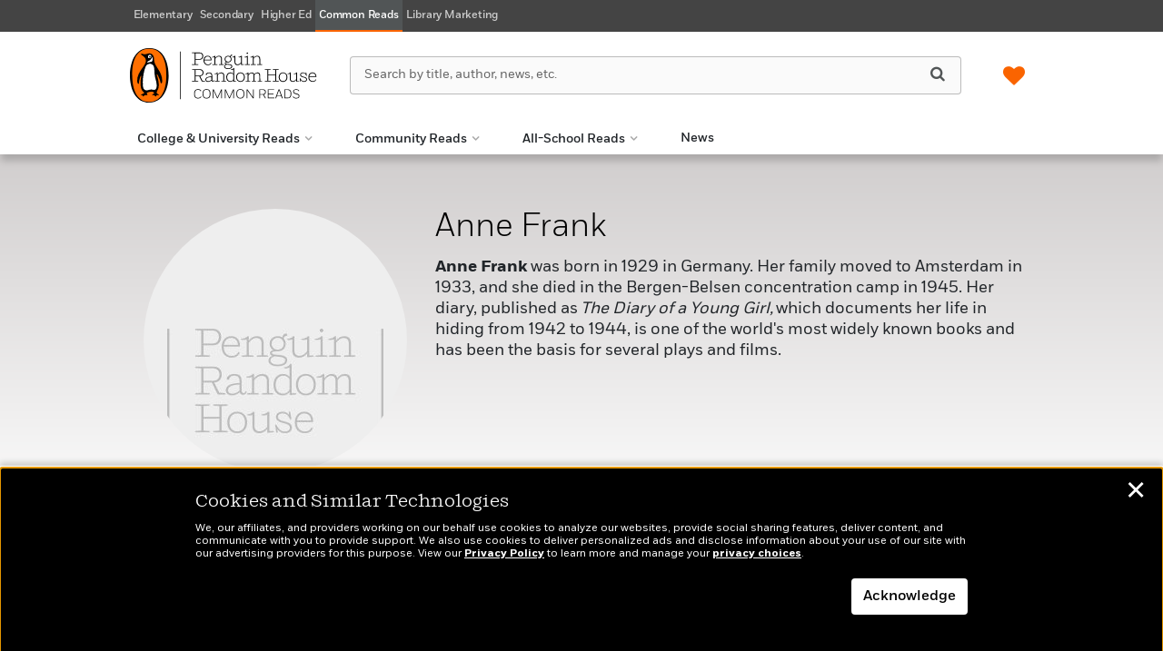

--- FILE ---
content_type: image/svg+xml
request_url: https://commonreads.com/wp-content/uploads/2024/12/prh-logo_CommonReads.svg
body_size: 7086
content:
<?xml version="1.0" encoding="UTF-8"?> <svg xmlns="http://www.w3.org/2000/svg" width="206" height="60" viewBox="0 0 206 60" fill="none"><path d="M85.806 18.8056C87.9448 18.8056 89.1948 17.8056 89.6948 16.2779L89.0837 16.0556C88.5282 17.3334 87.5282 18.0001 85.9448 18.0001C83.4726 18.0001 82.0004 16.2779 82.0004 13.6112V13.4167H89.806C89.8337 13.2779 89.8337 12.9723 89.8337 12.7779C89.8337 10.6112 88.4726 8.38898 85.6393 8.38898C82.806 8.38898 81.0282 10.5001 81.0282 13.5834C81.0282 16.6667 82.8893 18.8056 85.806 18.8056ZM85.6115 9.19454C87.1949 9.19454 88.806 10.2501 88.8893 12.6668H82.056C82.3615 10.5556 83.6949 9.19454 85.6115 9.19454ZM129.195 6.44454C129.667 6.44454 130.056 6.05565 130.056 5.61121C130.056 5.16677 129.667 4.77788 129.195 4.77788C128.723 4.77788 128.361 5.16677 128.361 5.61121C128.361 6.05565 128.723 6.44454 129.195 6.44454ZM83.056 34.7223C83.056 36.1945 84.1949 37.1945 85.9726 37.1945C87.5837 37.1945 88.8893 36.389 89.6948 35.6112C89.8615 36.4723 90.4726 36.9167 91.3337 36.9167C92.2504 36.9167 92.8615 36.4167 93.056 35.389L92.6115 35.1945C92.4448 35.8056 92.1671 36.139 91.6393 36.139C90.9448 36.139 90.6393 35.7778 90.6393 34.5278V30.2501C90.6393 28.2778 89.8337 26.8334 87.2226 26.8334C85.6948 26.8334 84.806 27.2779 84.1948 27.8334C83.6671 28.3334 83.5004 28.7779 83.5004 29.0556C83.5004 29.389 83.7226 29.6112 84.0837 29.6112C84.556 29.6112 84.6115 29.1667 84.8893 28.639C85.2226 28.0556 85.7226 27.5834 87.1393 27.5834C88.7226 27.5834 89.6671 28.4167 89.6671 30.1112V31.2223C85.4448 31.2778 83.056 32.4723 83.056 34.7223ZM89.6393 34.8056C88.9448 35.5834 87.5837 36.389 86.1393 36.389C84.9726 36.389 84.0004 35.8334 84.0004 34.7223C84.0004 33.3334 85.1948 32.0278 89.6115 31.9445L89.6393 34.8056ZM103.639 20.2501C103.639 21.7779 105.084 23.0279 108 23.0279C110.917 23.0279 112.639 21.7501 112.639 20.0556C112.639 18.1945 110.445 17.6945 108.306 17.5279C106.723 17.389 105.25 17.3334 105.25 16.5556C105.25 16.1668 105.639 15.7779 107.389 15.7779H108.028C110.389 15.7779 111.917 14.1668 111.917 12.0834C111.917 11.139 111.556 10.2501 110.945 9.6112C111.084 7.83343 112.667 8.69454 112.667 7.77787C112.667 7.38898 112.445 7.19454 112.028 7.19454C111.111 7.19454 110.445 8.11121 110.306 9.08343C109.723 8.69454 108.973 8.44453 108.139 8.44453C105.75 8.44453 104.195 10.0556 104.195 12.0834C104.195 13.5556 104.945 14.6945 106.028 15.2779C104.973 15.389 104.389 15.9168 104.389 16.6667C104.389 17.1945 104.723 17.7223 105.611 18.0001C104.445 18.2779 103.639 19.1945 103.639 20.2501ZM105.084 12.1112C105.084 10.5279 106.278 9.19454 108.084 9.19454C109.889 9.19454 111 10.5279 111 12.139C111 13.6668 109.889 15.0001 108.028 15.0001C106.334 15.0001 105.084 13.6945 105.084 12.1112ZM106.695 18.2223L108.667 18.389C110.973 18.6112 111.667 19.2501 111.667 20.1112C111.667 21.3056 110.445 22.2223 108 22.2223C105.806 22.2223 104.528 21.3334 104.528 20.1667C104.528 19.3056 105.278 18.4445 106.695 18.2223ZM110.667 26.8056C107.917 26.8056 106.056 28.9445 106.056 32.0556C106.056 35.1667 107.695 37.1667 110.417 37.1667C111.917 37.1667 113.167 36.4723 113.806 35.2778L113.834 36.9723L113.889 37.0001L117 36.6945V36.1667H114.778V22.0001L114.25 21.8334C113.389 22.9445 112.334 23.5279 111.111 23.5001V23.9445C112.056 24.139 113.139 23.9445 113.778 23.5001V28.3334C113.084 27.3612 112 26.8056 110.667 26.8056ZM113.806 34.1945C113.306 35.5834 112.084 36.389 110.584 36.389C108.361 36.389 107.028 34.6945 107.028 32.0278C107.028 29.3612 108.5 27.6112 110.778 27.6112C112.111 27.6112 113.223 28.2778 113.806 29.389V34.1945ZM93.1115 9.8612V17.639L90.7782 17.8334V18.389H96.3337V17.8334L94.0837 17.639V11.6112C94.8893 10.2501 96.3059 9.22232 97.8615 9.22232C99.4171 9.22232 100.278 10.2501 100.278 11.8334V17.639L98.0004 17.8334V18.389H103.361V17.8334L101.25 17.639V11.7501C101.25 9.97231 100.389 8.41676 98.0559 8.41676C96.3893 8.41676 94.9171 9.3612 94.0559 10.6668V8.55564L93.5004 8.38898C92.6948 9.27787 91.6393 9.69453 90.3615 9.66675V10.1112C91.306 10.2779 92.3337 10.2501 93.1115 9.8612ZM115.111 9.91676V15.4723C115.111 17.2501 115.945 18.8056 118.334 18.8056C120 18.8056 121.445 17.8612 122.278 16.6112L122.306 18.5834L122.361 18.6112L125.417 18.3056V17.7779H123.25V8.50009L122.695 8.33343C121.861 9.22231 120.778 9.63898 119.528 9.6112V10.0556C120.445 10.2223 121.445 10.2223 122.25 9.80564V15.639C121.417 16.9445 120 17.9167 118.473 17.9167C116.945 17.9167 116.084 16.889 116.084 15.3334V8.47231L115.556 8.30565C114.723 9.19453 113.889 9.6112 112.667 9.58342V10.0279C113.5 10.2779 114.389 10.2501 115.111 9.91676ZM121.667 26.8056C118.778 26.8056 116.917 28.889 116.917 31.9723C116.917 35.0556 118.778 37.1667 121.667 37.1667C124.556 37.1667 126.445 35.0556 126.445 31.9723C126.445 28.889 124.528 26.8056 121.667 26.8056ZM121.667 36.389C119.361 36.389 117.889 34.6112 117.889 31.9723C117.889 29.3334 119.361 27.5834 121.667 27.5834C123.973 27.5834 125.473 29.3334 125.473 31.9723C125.473 34.6112 123.973 36.389 121.667 36.389ZM126.417 17.8334V18.389H132.028V17.8334L129.75 17.639V8.55564L129.195 8.38898C128.361 9.27787 127.278 9.69453 126.028 9.66675V10.1112C126.945 10.2779 127.973 10.2501 128.75 9.8612V17.6668L126.417 17.8334ZM143.361 30.0556C143.361 28.2779 142.611 26.8056 140.528 26.8056C138.945 26.8056 137.695 27.639 136.861 28.9445C136.584 27.7501 135.806 26.8056 134.167 26.8056C132.723 26.8056 131.389 27.7223 130.556 28.9723V26.9445L130 26.7778C129.167 27.6667 128.111 28.0556 126.861 28.0556V28.4723C127.778 28.639 128.806 28.6112 129.584 28.2223V36.0278L127.25 36.2223V36.7778H132.389V36.2223L130.584 36.0278V29.9167C131.334 28.6112 132.584 27.6667 133.917 27.6667C135.5 27.6667 136 28.7223 136 30.3334V36.0278L134.084 36.2223V36.7778H138.945V36.2223L137 36.0278V30.1945C137 30.0834 137 29.9445 136.973 29.8056C137.806 28.4167 138.945 27.639 140.278 27.639C141.861 27.639 142.389 28.7223 142.389 30.3056V36.0278L140.611 36.2223V36.7778H145.528V36.2223L143.389 36.0001L143.361 30.0556ZM143.389 17.639V11.7501C143.389 9.97231 142.528 8.41676 140.195 8.41676C138.528 8.41676 137.084 9.3612 136.223 10.6668V8.55564L135.667 8.38898C134.861 9.27787 133.806 9.69453 132.528 9.66675V10.1112C133.473 10.2779 134.473 10.2779 135.25 9.8612V17.639L132.917 17.8334V18.389H138.473V17.8334L136.223 17.639V11.6112C137.028 10.2501 138.445 9.22232 139.973 9.22232C141.5 9.22232 142.389 10.2501 142.389 11.8334V17.639L140.111 17.8334V18.389H145.473V17.8334L143.389 17.639ZM75.2504 36.1667L72.1949 35.9723V30.9167H76.2504L79.1115 36.7778H82.7226V36.1667L79.806 35.8612L77.3615 30.889C79.6671 30.7779 81.0282 29.1112 81.0282 26.9723C81.0282 24.8334 79.5004 23.1945 77.1393 23.1945H68.306V23.8056L71.1671 24.0279V35.9445L68.306 36.139V36.7501H75.2782L75.2504 36.1667ZM72.2226 24.0279H76.806C78.7504 24.0279 80.0004 25.1945 80.0004 27.0278C80.0004 28.8612 78.9449 30.139 76.8615 30.139H72.2504L72.2226 24.0279ZM93.3337 36.2223V36.7778H98.8893V36.2223L96.6393 36.0278V30.0001C97.4448 28.639 98.8615 27.639 100.417 27.639C101.973 27.639 102.834 28.639 102.834 30.2223V36.0278L100.556 36.2223V36.7778H105.917V36.2223L103.806 36.0278V30.139C103.806 28.3612 102.945 26.8056 100.612 26.8056C98.9448 26.8056 97.4726 27.7501 96.6115 29.0278V26.9445L96.0559 26.7778C95.2504 27.6667 94.1948 28.0556 92.9171 28.0556V28.4723C93.8615 28.639 94.8615 28.639 95.6393 28.2223V36.0001L93.3337 36.2223ZM75.2504 17.8056L72.1949 17.6112V12.7779H76.8615C79.306 12.7779 80.7226 11.0556 80.7226 8.72231C80.7226 6.38898 79.2226 4.83343 76.7782 4.83343H68.306V5.44454L71.1671 5.66676V17.6112L68.306 17.8056V18.4167H75.2782V17.8056H75.2504ZM72.2226 5.63898H76.5837C78.5004 5.63898 79.6949 6.88898 79.6949 8.72231C79.6949 10.5556 78.6671 12.0001 76.7504 12.0001H72.2226V5.63898ZM54.9727 56.1667H55.7504V3.86121H54.9727V56.1667Z" fill="black"></path><path d="M168.556 26.8057C165.667 26.8057 163.806 28.9168 163.806 32.0001C163.806 35.0835 165.667 37.1946 168.556 37.1946C171.445 37.1946 173.334 35.0835 173.334 32.0001C173.334 28.9168 171.445 26.8057 168.556 26.8057ZM168.556 36.389C166.25 36.389 164.778 34.6112 164.778 31.9724C164.778 29.3335 166.25 27.5557 168.556 27.5557C170.861 27.5557 172.361 29.3335 172.361 31.9724C172.361 34.6112 170.889 36.389 168.556 36.389ZM161.028 24.0279L163.917 23.8057V23.1946H157.056V23.8057L159.972 24.0001V29.3057H152.306V24.0001L155.222 23.8057V23.1946H148.361V23.8057L151.222 24.0279V35.9723L148.361 36.1668V36.7779H155.222V36.1668L152.306 35.9723V30.1112H159.972V35.9723L157.056 36.1668V36.7779H163.917V36.1668L161.028 35.9723V24.0279ZM184.084 26.9168L183.528 26.7501C182.695 27.639 181.611 28.0557 180.361 28.0279V28.4724C181.278 28.639 182.278 28.639 183.084 28.2224V34.0557C182.25 35.3612 180.834 36.3335 179.306 36.3335C177.778 36.3335 176.917 35.3057 176.917 33.7501V26.889L176.389 26.7224C175.556 27.6112 174.722 28.0279 173.5 28.0001V28.4446C174.334 28.6112 175.222 28.6112 175.945 28.2779V33.8335C175.945 35.6112 176.778 37.1668 179.167 37.1668C180.834 37.1668 182.278 36.2223 183.111 34.9723L183.139 36.9446L183.195 36.9723L186.25 36.6668V36.139H184.084V26.9168ZM191.111 31.4446C189.834 31.139 188.222 30.6946 188.222 29.3057C188.222 28.389 188.889 27.5557 190.584 27.5557C192.111 27.5557 192.889 28.2224 193.583 29.4724L194.222 30.5835L194.722 30.4724L194.084 26.7501H193.556L193.528 28.389C192.972 27.5001 192 26.8057 190.445 26.8057C188.472 26.8057 187.306 27.9168 187.306 29.3335C187.306 31.3057 189.556 31.9446 190.917 32.2779C192.778 32.7501 194.028 33.1946 194.028 34.5279C194.028 35.6946 193.028 36.4168 191.5 36.4168C189.972 36.4168 188.945 35.639 187.972 34.0557L187.361 33.0557L186.861 33.1668L187.5 37.0001H188.056L188 35.139C188.75 36.389 189.889 37.1668 191.611 37.1668C193.611 37.1668 194.945 36.1112 194.945 34.4446C194.945 32.5557 193.278 32.0001 191.111 31.4446ZM205.167 31.8057C205.195 31.6668 205.195 31.3612 205.195 31.1668C205.195 29.0001 203.833 26.7779 201 26.7779C198.167 26.7779 196.389 28.889 196.389 31.9724C196.389 35.0557 198.25 37.1668 201.167 37.1668C203.306 37.1668 204.556 36.1668 205.056 34.639L204.445 34.4168C203.889 35.6946 202.889 36.3612 201.306 36.3612C198.834 36.3612 197.361 34.639 197.361 31.9724V31.7779L205.167 31.8057ZM201 27.5835C202.583 27.5835 204.195 28.639 204.278 31.0557H197.445C197.722 28.9446 199.056 27.5835 201 27.5835Z" fill="black"></path><path d="M70.667 50.3611C70.667 46.6389 72.2225 45.25 75.0003 45.25C76.6948 45.25 77.8892 45.7778 78.5559 47.0833L77.8892 47.5278C77.3059 46.3333 76.3337 45.9167 74.9725 45.9167C72.7781 45.9167 71.4725 46.9444 71.4725 50.3333C71.4725 53.7222 72.8059 54.7778 74.9725 54.7778C76.3614 54.7778 77.3892 54.3333 78.0836 53.0278L78.6948 53.4444C77.917 54.8889 76.6948 55.4444 74.9725 55.4444C72.1948 55.4722 70.667 54.0555 70.667 50.3611Z" fill="black"></path><path d="M84.306 45.25C87.2227 45.25 88.6671 46.6944 88.6671 50.3611C88.6671 54.0278 87.1394 55.4722 84.306 55.4722C81.4727 55.4722 80.0005 54.0278 80.0005 50.3611C80.0005 46.6944 81.5005 45.25 84.306 45.25ZM84.306 54.7778C86.556 54.7778 87.8338 53.7222 87.8338 50.3333C87.8338 46.9444 86.556 45.9167 84.306 45.9167C82.056 45.9167 80.806 46.9444 80.806 50.3611C80.806 53.7778 82.0838 54.7778 84.306 54.7778Z" fill="black"></path><path d="M92.0834 46.7777V55.3333H91.3057V45.4166H92.2223L96.3334 54.3888L100.445 45.4166H101.333V55.3333H100.556L100.583 46.7777L96.6668 55.3333H96.0279L92.0834 46.7777Z" fill="black"></path><path d="M105.25 46.7777V55.3333H104.473V45.4166H105.389L109.5 54.3888L113.612 45.4166H114.5V55.3333H113.723L113.75 46.7777L109.834 55.3333H109.195L105.25 46.7777Z" fill="black"></path><path d="M121.5 45.25C124.417 45.25 125.861 46.6944 125.861 50.3611C125.861 54.0278 124.334 55.4722 121.5 55.4722C118.667 55.4722 117.195 54.0278 117.195 50.3611C117.195 46.6944 118.667 45.25 121.5 45.25ZM121.5 54.7778C123.75 54.7778 125.028 53.7222 125.028 50.3333C125.028 46.9444 123.75 45.9167 121.5 45.9167C119.25 45.9167 118 46.9444 118 50.3611C118 53.7778 119.278 54.7778 121.5 54.7778Z" fill="black"></path><path d="M129.25 46.5834L129.278 55.3056H128.473V45.3889H129.334L135.417 54.0834V45.3889H136.223V55.3056H135.362L129.25 46.5834Z" fill="black"></path><path d="M142.5 45.3889H146.25C148.528 45.3889 149.528 46.3889 149.528 48.3056C149.528 49.8056 148.862 50.8611 147.445 51.2222L149.667 55.3056H148.778L146.612 51.3611C146.556 51.3611 146.473 51.3611 146.389 51.3611H143.334V55.3056H142.5V45.3889ZM143.334 46.0834V50.6667H146.334C147.806 50.6667 148.723 49.8889 148.723 48.3334C148.723 46.7778 147.917 46.0834 146.278 46.0834H143.334Z" fill="black"></path><path d="M151.806 45.3889H158.75V46.0834H152.611V49.9722H158V50.6667H152.611V54.6111H158.889V55.3056H151.806V45.3889Z" fill="black"></path><path d="M166.556 53.0833H161.667L160.861 55.3333H160L163.611 45.4166H164.639L168.25 55.3333H167.389L166.556 53.0833ZM161.861 52.3888H166.306L164.083 46.1944L161.861 52.3888Z" fill="black"></path><path d="M169.917 45.3889H173.528C176.25 45.3889 177.695 46.7778 177.695 50.25C177.695 53.7222 176.223 55.2778 173.528 55.2778H169.945V45.3889H169.917ZM176.861 50.2778C176.861 47.1389 175.611 46.0834 173.528 46.0834H170.75V54.6111H173.473C175.528 54.6111 176.861 53.5278 176.861 50.2778Z" fill="black"></path><path d="M185.639 47.4167C185.083 46.3889 184.306 45.8889 182.917 45.8889C181.167 45.8889 180.417 46.6667 180.417 47.8055C180.417 48.7778 181.028 49.4167 182.611 49.7778L183.5 50C185.722 50.5278 186.556 51.2778 186.556 52.7222C186.556 54.4722 185.306 55.4722 183 55.4722C181.278 55.4722 180.056 54.9444 179.25 53.6111L179.889 53.1944C180.639 54.3611 181.472 54.8333 182.972 54.8333C184.917 54.8333 185.75 54.0555 185.75 52.8055C185.75 51.8055 185.25 51.2778 183.361 50.8333L182.444 50.6111C180.583 50.1389 179.611 49.3333 179.611 47.8889C179.611 46.3333 180.75 45.3055 182.917 45.3055C184.667 45.3055 185.611 45.8889 186.306 47.0555L185.639 47.4167Z" fill="black"></path><path d="M21.2506 2.28011e-05C0.83393 0.0555783 -0.0271846 25.5 0.000593163 30.1667C0.0283709 44.3333 5.80615 60.0277 21.3617 60C36.9172 59.9722 42.6394 44.1666 42.6117 30C42.6117 25.3333 41.6394 -0.0277549 21.2506 2.28011e-05Z" fill="black"></path><path d="M21.3617 59.1388C6.58389 59.1666 2.58389 43.4444 2.55611 29.9722C2.55611 25.5277 1.80612 0.749984 21.195 0.694429C40.5839 0.638873 40.0561 25.5555 40.0561 30C40.0561 43.4999 36.1394 59.111 21.3617 59.1388Z" fill="#1A1818"></path><path d="M21.3617 59.1388C6.58389 59.1666 2.58389 43.4444 2.55611 29.9722C2.55611 25.5277 1.80612 0.749984 21.195 0.694429C40.5839 0.638873 40.0561 25.5555 40.0561 30C40.0561 43.4999 36.1394 59.111 21.3617 59.1388Z" fill="#FF6F00"></path><path d="M31.1116 23.1945C29.3894 20.4167 26.9449 17.1667 26.6671 13.8056C26.5005 11.6945 26.6116 9.33338 25.1949 7.58339C24.7782 7.08339 24.1949 6.61117 23.6116 6.30562C23.0005 5.97228 22.1949 5.77783 21.5005 5.77783C20.8338 5.77783 20.1671 5.88894 19.556 6.08339C18.806 6.30561 18.056 6.58339 17.306 6.6945C16.4171 6.83339 15.6671 6.77784 14.806 6.58339C14.2783 6.47228 14.1394 6.41673 13.6116 6.30562C13.3338 6.25006 12.5283 6.02784 12.2783 6.25006C11.6949 6.83339 12.9449 7.55561 13.306 7.83339C14.1394 8.41672 14.4727 8.63894 15.2505 9.30561C16.306 10.2223 17.1394 11.3056 17.4727 12.6667C17.556 13.0556 17.5838 13.4723 17.6116 13.8612C17.6949 19.75 7.86159 25.5278 8.00048 35.9722C8.05604 39.6667 10.0283 40.2778 10.0005 38.2222C9.9727 35.7778 10.8338 33.1667 11.7227 30.9167C11.9449 30.3889 12.5838 30.25 12.4449 31.1389C12.2227 32.5556 11.6394 35.0278 11.6949 39.0834C11.6949 40.0556 11.7783 41.0278 11.9171 42C12.0283 42.7778 12.1949 43.5278 12.4171 44.3056C12.6116 44.9445 12.8616 45.5556 13.1671 46.1389C13.4171 46.5834 13.6949 47.0278 14.0283 47.4445C14.3616 47.8333 14.7227 48.1389 15.1116 48.4445C15.3338 48.6389 15.6116 48.7778 15.7227 49.0834C15.8894 49.5 15.3338 49.6667 15.056 49.8056C14.7505 49.9445 14.4727 50.1111 14.1671 50.25C13.7505 50.4722 13.3338 50.6667 12.9171 50.9167C12.6671 51.0556 12.3616 51.1389 12.1394 51.3333C11.8894 51.5 11.7783 51.75 12.1394 51.8056C12.306 51.8333 12.5005 51.7778 12.6671 51.7778C12.9727 51.7778 13.2783 51.7222 13.556 51.8333C13.9449 51.9722 13.9171 52.3611 13.9449 52.7222C13.9727 53.1111 14.2227 53.25 14.5838 53.1389C14.9727 53.0278 15.2505 52.7222 15.556 52.4722C15.7783 52.2778 16.0282 52.0833 16.2782 51.9445C16.806 51.6667 17.4449 51.7778 18.0283 51.8056C18.3338 51.8333 18.7782 51.9445 19.056 51.6945C19.3338 51.4167 19.1394 50.9722 19.0283 50.6945C18.9171 50.4167 18.7782 50.1389 18.6394 49.8889C18.5838 49.7778 18.5005 49.6667 18.4449 49.5278C18.2227 49 20.0005 48.6389 20.2783 48.5556C21.1394 48.3333 22.056 48.1111 22.9449 48.0556C23.806 47.9722 24.7227 47.9722 25.5282 48.3056C25.8616 48.4445 26.1671 48.6945 26.3894 49C26.5282 49.1667 26.806 49.6389 26.556 49.8333C26.1394 50.1389 25.7227 50.3889 25.306 50.7222C25.056 50.9167 24.806 51.1389 24.5838 51.3611C24.4171 51.5278 24.3894 51.8611 24.6949 51.8333C25.1394 51.8056 25.556 51.7778 26.0005 51.7778C26.306 51.7778 26.6394 51.8056 26.9171 52C27.3338 52.2778 27.4449 52.9167 27.9171 53.1389C28.056 53.1945 28.2227 53.1945 28.3616 53.1667C28.6671 53.0556 28.8338 52.75 29.0005 52.5C29.1671 52.2778 29.306 52.0556 29.556 51.9167C29.6949 51.8333 29.8893 51.8056 30.056 51.8056C30.3616 51.8056 30.6949 51.8056 31.0005 51.8333C31.2505 51.8611 31.5838 51.9722 31.806 51.8056C32.2227 51.4722 31.1116 50.75 30.8893 50.6111C30.3893 50.3056 29.6671 49.9722 29.5005 49.3056C29.3338 48.5556 29.6949 47.75 30.0005 47.0833C30.3338 46.3611 30.806 45.7222 31.056 44.9722C31.306 44.2778 31.4727 43.5833 31.5838 42.8611C32.1393 38.9167 31.2227 34.7222 30.056 30.9445C29.9171 30.5 29.7505 30.0556 29.6116 29.5834C29.4171 28.8611 30.1116 28.6945 30.4449 29.3889C30.7782 30.0556 33.0005 34.3056 33.6393 37.4445C34.056 39.4445 35.556 39.5278 35.5282 35.9722C35.4449 30.75 33.5005 27.0278 31.1116 23.1945Z" fill="black"></path><path d="M29.2785 38.7777C29.5563 41.3888 29.834 45.8611 26.6396 46.0277C25.8063 46.0555 24.7507 45.4722 23.1951 45.5833C20.5563 45.7777 19.7507 46.7777 17.584 46.3888C16.334 46.1666 15.4174 45.4722 14.9174 44.2777C14.334 42.9166 14.2785 41.3611 14.1951 39.8888C14.084 38.25 14.084 36.6111 14.1951 34.9722C14.2785 33.7777 14.3896 32.6111 14.5563 31.4166C14.8063 29.4722 15.2229 27.5277 15.6674 25.6111C16.0563 23.9166 16.4729 22.2222 17.1952 20.6389C17.7229 19.4722 18.5285 18.3611 19.6951 17.7777C20.9729 17.1389 22.7785 17.0833 24.0285 17.7222C26.8896 19.1944 26.8063 22.6111 26.9174 25.3889C27.0007 27.5277 27.2507 29.7222 27.6396 31.8333C28.084 34.1666 29.0285 36.3888 29.2785 38.7777Z" fill="white"></path><path d="M24.6671 10.1389C25.2505 10.8333 25.2227 13.6667 24.2505 14.6389C23.6949 15.2222 22.7505 15.2778 22.0005 15.3889C21.1671 15.5 20.3616 15.6944 19.556 15.8889C18.7783 16.0833 18.8338 15.25 19.5838 14.6666C20.6949 13.7778 23.5005 13.3889 24.1949 10.1389C24.1949 10.0278 24.3338 9.74998 24.6671 10.1389Z" fill="white"></path><path d="M20.5841 10.8888C21.3619 11.3888 22.5008 11.0555 23.0841 10.1388C23.6675 9.22218 23.5286 8.05551 22.7508 7.55552C21.973 7.05552 20.8341 7.38884 20.2508 8.27773C19.6397 9.1944 19.8064 10.3611 20.5841 10.8888Z" fill="white"></path><path d="M21.3341 9.11111C21.6119 8.69444 22.1397 8.52778 22.473 8.75C22.8063 8.97222 22.8619 9.52777 22.5563 9.94444C22.2508 10.3611 21.7508 10.5278 21.4174 10.3056C21.0563 10.0556 21.0285 9.52777 21.3341 9.11111Z" fill="black"></path></svg> 